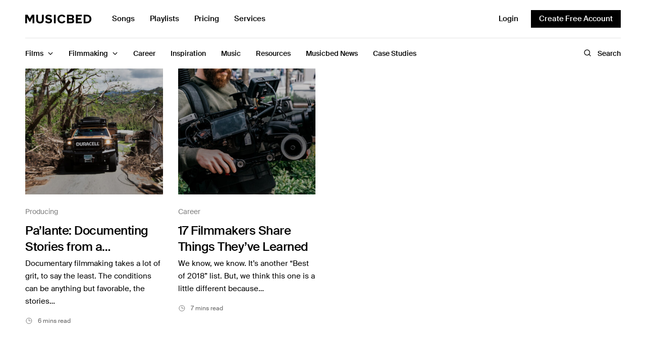

--- FILE ---
content_type: text/html
request_url: https://www.musicbed.com/cdn-cgi/challenge-platform/scripts/jsd/main.js
body_size: 1965
content:
<!doctype html>
<html lang="en">
  <head>
    <base href="/" />
    <title>Musicbed</title>
    <meta charset="utf-8" />
    <meta name="viewport" content="width=device-width,user-scalable=no" />
    <meta name="fragment" content="!" />
    <link
      rel="apple-touch-icon"
      sizes="57x57"
      href="https://cdn.musicbed.com/image/upload/v1523550146/favicons/apple-icon-57x57.png"
    />
    <link
      rel="apple-touch-icon"
      sizes="60x60"
      href="https://cdn.musicbed.com/image/upload/v1523550146/favicons/apple-icon-60x60.png"
    />
    <link
      rel="apple-touch-icon"
      sizes="72x72"
      href="https://cdn.musicbed.com/image/upload/v1523550146/favicons/apple-icon-72x72.png"
    />
    <link
      rel="apple-touch-icon"
      sizes="76x76"
      href="https://cdn.musicbed.com/image/upload/v1523550146/favicons/apple-icon-76x76.png"
    />
    <link
      rel="apple-touch-icon"
      sizes="114x114"
      href="https://cdn.musicbed.com/image/upload/v1523550146/favicons/apple-icon-114x114.png"
    />
    <link
      rel="apple-touch-icon"
      sizes="120x120"
      href="https://cdn.musicbed.com/image/upload/v1523550146/favicons/apple-icon-120x120.png"
    />
    <link
      rel="apple-touch-icon"
      sizes="144x144"
      href="https://cdn.musicbed.com/image/upload/v1523550146/favicons/apple-icon-144x144.png"
    />
    <link
      rel="apple-touch-icon"
      sizes="152x152"
      href="https://cdn.musicbed.com/image/upload/v1523550147/favicons/apple-icon-152x152.png"
    />
    <link
      rel="apple-touch-icon"
      sizes="180x180"
      href="https://cdn.musicbed.com/image/upload/v1523550147/favicons/apple-icon-180x180.png"
    />
    <link
      rel="icon"
      type="image/png"
      sizes="192x192"
      href="https://cdn.musicbed.com/image/upload/v1523550146/favicons/android-icon-192x192.png"
    />
    <link
      rel="icon"
      type="image/png"
      sizes="32x32"
      href="https://cdn.musicbed.com/image/upload/v1523550147/favicons/favicon-32x32.png"
    />
    <link
      rel="icon"
      type="image/png"
      sizes="96x96"
      href="https://cdn.musicbed.com/image/upload/v1523550147/favicons/favicon-96x96.png"
    />
    <link
      rel="icon"
      type="image/png"
      sizes="16x16"
      href="https://cdn.musicbed.com/image/upload/v1523550146/favicons/favicon-16x16.png"
    />
    <!-- Load Recurly v3 script -->
    <script src="https://js.recurly.com/v4/recurly.js"></script>
    <!-- Optimize page hiding snippet -->
    <style>
      .async-hide {
        opacity: 0 !important;
      }
    </style>
    <!-- Load Recurly v3 script -->
    <script
      type="text/javascript"
      src="//widget.trustpilot.com/bootstrap/v5/tp.widget.bootstrap.min.js"
      async
    ></script>
    <script type="text/javascript">
      window.dataLayer = window.dataLayer || [];
      window.ire = window.ire || (() => null);
    </script>
    
    <!-- Google Tag Manager -->
    <script type="text/javascript">
      (function (w, d, s, l, i) {
        w[l] = w[l] || [];
        w[l].push({ 'gtm.start': new Date().getTime(), event: 'gtm.js' });
        var f = d.getElementsByTagName(s)[0],
          j = d.createElement(s),
          dl = l != 'dataLayer' ? '&l=' + l : '';
        j.async = true;
        j.src = 'https://www.googletagmanager.com/gtm.js?id=' + i + dl;
        f.parentNode.insertBefore(j, f);
      })(window, document, 'script', 'dataLayer', 'GTM-KPNM69');
    </script>
    <!-- End Google Tag Manager -->
    <!-- Retrieve irclick id BEFORE loading impact script -->
        <script>
      (function () {
        const params = new URLSearchParams(window.location.search);
        const irclickid = params.get('irclickid');
        if (irclickid) {
          localStorage.setItem('irclickid', irclickid);
        }
      })();
    </script>
    <!-- Impact tracking snippet -->
    <script type="text/javascript">
      (function (a, b, c, d, e, f, g) {
        e['ire_o'] = c;
        e[c] =
          e[c] ||
          function () {
            (e[c].a = e[c].a || []).push(arguments);
          };
        f = d.createElement(b);
        g = d.getElementsByTagName(b)[0];
        f.async = 1;
        f.src = a;
        g.parentNode.insertBefore(f, g);
      })(
        'https://utt.impactcdn.com/A3448976-88b5-48a9-bcc9-20da4ebb6d061.js',
        'script',
        'ire',
        document,
        window,
      );
    </script>
    <!-- End Impact tracking snippet -->
    
    <!-- Quarto font, not on Typekit -->
    <link
      rel="stylesheet"
      type="text/css"
      href="https://cloud.typography.com/7969976/6775432/css/fonts.css"
    />
    <link
      rel="stylesheet"
      type="text/css"
      href="//cdnjs.cloudflare.com/ajax/libs/cookieconsent2/3.1.0/cookieconsent.min.css"
    />
    <!-- Google Sign In -->
    <script src="https://accounts.google.com/gsi/client" async defer></script>
    <meta name="google-site-verification" content="Hp2scvSu4_Q3RG46X2i8kkIdj4jTlCApENcxNWpNcs0" />
    <!-- Apple Sign In -->
    <script
      type="text/javascript"
      src="https://appleid.cdn-apple.com/appleauth/static/jsapi/appleid/1/en_US/appleid.auth.js"
    ></script>
    <script type="module" crossorigin src="/assets/index-BTKqN3A_.js"></script>
    <link rel="stylesheet" crossorigin href="/assets/index-fyQ5b64E.css">
  </head>
  <body>
    <noscript data-nosnippet>You need to enable JavaScript to run this app.</noscript>
    
    <!-- Google Tag Manager (noscript) -->
    <noscript
      ><iframe
        src="https://www.googletagmanager.com/ns.html?id=GTM-KPNM69"
        height="0"
        width="0"
        style="display: none; visibility: hidden"
      ></iframe
    ></noscript>
    <!-- End Google Tag Manager (noscript) -->
    
    <div id="root"></div>
    <div id="embed"></div>
    <div id="dashboard"></div>

    <script
      src="https://cdnjs.cloudflare.com/ajax/libs/cookieconsent2/3.1.0/cookieconsent.min.js"
      type="text/javascript"
    ></script>
    <script src="https://cdnjs.cloudflare.com/ajax/libs/gsap/2.1.3/TweenMax.min.js"></script>
    <script src="https://cdnjs.cloudflare.com/ajax/libs/gsap/2.1.3/TweenLite.min.js"></script>
    <script src="https://cdnjs.cloudflare.com/ajax/libs/gsap/2.1.3/TimelineMax.min.js"></script>
    <script src="https://cdnjs.cloudflare.com/ajax/libs/gsap/2.1.3/TimelineLite.min.js"></script>
    <script src="https://cdnjs.cloudflare.com/ajax/libs/ScrollMagic/2.0.7/ScrollMagic.min.js"></script>
    <script src="https://cdnjs.cloudflare.com/ajax/libs/ScrollMagic/2.0.7/plugins/animation.gsap.js"></script>

    <!-- Vite script -->

    <!-- TypeKit -->
    <script src="https://use.typekit.net/hwd5tph.js"></script>
    <script>
      try {
        Typekit.load({ async: true });
      } catch (e) {}
    </script>
    <!--
      This HTML file is a template.
      If you open it directly in the browser, you will see an empty page.

      You can add webfonts, meta tags, or analytics to this file.
      The build step will place the bundled scripts into the <body> tag.

      To begin the development, run `npm start` or `yarn start`.
      To create a production bundle, use `npm run build` or `yarn build`.
    -->
  </body>
</html>
